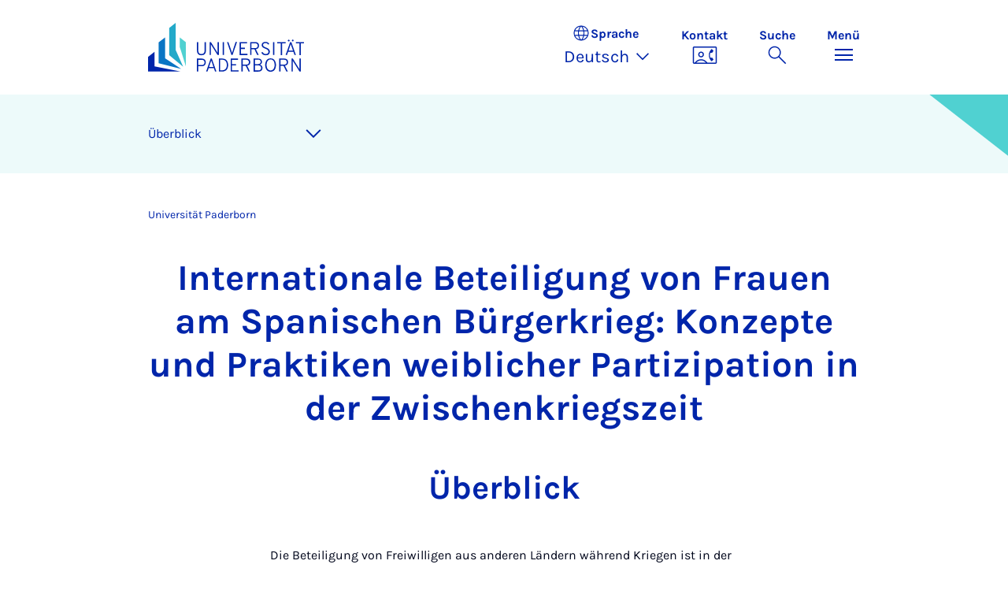

--- FILE ---
content_type: text/html; charset=utf-8
request_url: https://www.uni-paderborn.de/projekt/748
body_size: 11886
content:
<!DOCTYPE html>
<html lang="de">
<head>

<meta charset="utf-8">
<!-- 
	Copyright Universität Paderborn

	This website is powered by TYPO3 - inspiring people to share!
	TYPO3 is a free open source Content Management Framework initially created by Kasper Skaarhoj and licensed under GNU/GPL.
	TYPO3 is copyright 1998-2026 of Kasper Skaarhoj. Extensions are copyright of their respective owners.
	Information and contribution at https://typo3.org/
-->


<link rel="icon" href="/_assets/2fef5a57ccfb6518b32ca960619c0f44/Icons/favicon.ico" type="image/vnd.microsoft.icon">
<title>Projekt - Internationale Beteiligung von Frauen am Spanischen Bürgerkrieg: Konzepte und Praktiken weiblicher Partizipation in der Zwischenkriegszeit (Uni Paderborn) - Projekt | Universität Paderborn</title>
<meta name="generator" content="TYPO3 CMS">
<meta name="viewport" content="width=device-width, initial-scale=1, minimum-scale=1, maximum-scale=5">
<meta name="twitter:card" content="summary">
<meta property="upb:pageid" content="176162">
<meta property="upb:changed" content="12.01.2024 13:49:00">
<meta property="upb:changedts" content="1705063740">
<meta name="copyright" content="Universität Paderborn">


<link rel="stylesheet" href="/typo3temp/assets/compressed/merged-651ef7f60a1f7281557e400a5c662884-11f13ed3c799fcf4dfcaa548e827ef6a.css.gz?1768800185" media="all">
<link href="/_assets/41f313ddc60e6583fa91411440628db0/Dist/Css/stage.min.css?1768558488" rel="stylesheet" >
<link href="/_assets/41f313ddc60e6583fa91411440628db0/Dist/Css/anchor-navigation.min.css?1768558488" rel="stylesheet" >
<link href="/_assets/41f313ddc60e6583fa91411440628db0/Dist/Css/breadcrumb.min.css?1768558488" rel="stylesheet" >
<link href="/_assets/41f313ddc60e6583fa91411440628db0/Dist/Css/projectdetails.min.css?1768558488" rel="stylesheet" >
<link href="/_assets/41f313ddc60e6583fa91411440628db0/Dist/Css/highlight-section.min.css?1768558488" rel="stylesheet" >
<link href="/_assets/41f313ddc60e6583fa91411440628db0/Dist/Css/swiper.min.css?1768558488" rel="stylesheet" >
<link href="/_assets/41f313ddc60e6583fa91411440628db0/Dist/Css/link-list.min.css?1768558488" rel="stylesheet" >
<link href="/_assets/41f313ddc60e6583fa91411440628db0/Dist/Css/contact-box.min.css?1768558488" rel="stylesheet" >
<link href="/_assets/41f313ddc60e6583fa91411440628db0/Dist/Css/page-teaser-slider.min.css?1768558488" rel="stylesheet" >
<link href="/_assets/41f313ddc60e6583fa91411440628db0/Dist/Css/accordion.min.css?1768558488" rel="stylesheet" >






<link rel="apple-touch-icon" sizes="57x57" href="/typo3conf/ext/upb_base/Resources/Public/Icons/favicons/apple-icon-57x57.png">
<link rel="apple-touch-icon" sizes="60x60" href="/typo3conf/ext/upb_base/Resources/Public/Icons/favicons/apple-icon-60x60.png">
<link rel="apple-touch-icon" sizes="72x72" href="/typo3conf/ext/upb_base/Resources/Public/Icons/favicons/apple-icon-72x72.png">
<link rel="apple-touch-icon" sizes="76x76" href="/typo3conf/ext/upb_base/Resources/Public/Icons/favicons/apple-icon-76x76.png">
<link rel="apple-touch-icon" sizes="114x114" href="/typo3conf/ext/upb_base/Resources/Public/Icons/favicons/apple-icon-114x114.png">
<link rel="apple-touch-icon" sizes="120x120" href="/typo3conf/ext/upb_base/Resources/Public/Icons/favicons/apple-icon-120x120.png">
<link rel="apple-touch-icon" sizes="144x144" href="/typo3conf/ext/upb_base/Resources/Public/Icons/favicons/apple-icon-144x144.png">
<link rel="apple-touch-icon" sizes="152x152" href="/typo3conf/ext/upb_base/Resources/Public/Icons/favicons/apple-icon-152x152.png">
<link rel="apple-touch-icon" sizes="180x180" href="/typo3conf/ext/upb_base/Resources/Public/Icons/favicons/apple-icon-180x180.png">
<link rel="icon" type="image/png" href="/typo3conf/ext/upb_base/Resources/Public/Icons/favicons/favicon-32x32.png" sizes="32x32">
<link rel="icon" type="image/png" href="/typo3conf/ext/upb_base/Resources/Public/Icons/favicons/favicon-96x96.png" sizes="96x96">
<link rel="icon" type="image/png" href="/typo3conf/ext/upb_base/Resources/Public/Icons/favicons/favicon-16x16.png" sizes="16x16">


<meta name="msapplication-TileImage" content="/typo3conf/ext/upb_base/Resources/Public/Icons/favicons/ms-icon-144x144.png">
<link href="/typo3conf/ext/upb/Resources/Public/Files/fonts/fontawesome-webfont.woff2" as="font" crossorigin>
<link rel="canonical" href="https://www.uni-paderborn.de/projekt/748"/>

<link rel="alternate" hreflang="de-DE" href="https://www.uni-paderborn.de/projekt/748"/>
<link rel="alternate" hreflang="en-GB" href="https://www.uni-paderborn.de/en/project/748"/>
<link rel="alternate" hreflang="x-default" href="https://www.uni-paderborn.de/projekt/748"/>
</head>
<body>

    
    

    
    








<header class="main-header sticky-top w-100">
    <nav class="navbar">
        <div class="container">
            
                    
                            <a class="navbar-brand" title="Zur Startseite" href="/">
                                <img alt="UPB Logo" src="/_assets/41f313ddc60e6583fa91411440628db0/Dist/Media/images/upb-logo-de.svg" width="393" height="123" />
                            </a>
                        
                
            <div class="d-flex navbar-actions">
                <div class="navbar-action-item d-none d-lg-block lang-switch">
                    <button class="navbar-button" data-bs-toggle="popover" data-bs-placement="bottom"
                            data-bs-offset="-40,0" data-bs-content-id="popover-content" tabindex="0" role="button">
                        <span class="header">
                            <span>Sprache</span>
                            
<svg xmlns="http://www.w3.org/2000/svg" class="icon "><use xlink:href="#icon-language"></use></svg>

                            <span class="label">Sprache</span>
                        </span>
                        
                            
                                <span class="lang">Deutsch
<svg xmlns="http://www.w3.org/2000/svg" class="icon "><use xlink:href="#icon-expand_more"></use></svg>
</span>
                            
                        
                            
                        
                            
                        
                    </button>
                </div>
                
                    <div class="navbar-action-item d-none d-lg-block contact">
                        <a class="navbar-button" title="Weiter zu Kontakt" href="/kontakt">
                            <span>Kontakt</span>
                            
<svg xmlns="http://www.w3.org/2000/svg" class="icon "><use xlink:href="#icon-contact_phone"></use></svg>

                        </a>
                    </div>
                
                <div class="d-flex navbar-actions_main">
                    <ul class="navbar-actions_main-items">
                        
                            <li class="d-none d-lg-block navbar-action-item">
                                <button class="navbar-button navbar-button--collapse-search" type="button"
                                        aria-controls="searchBarUPB" aria-expanded="false" aria-label="Suche umschalten">
                                    <span>Suche</span>
                                    
<svg xmlns="http://www.w3.org/2000/svg" class="icon icon-open search"><use xlink:href="#icon-search"></use></svg>

                                    
<svg xmlns="http://www.w3.org/2000/svg" class="icon icon-close close"><use xlink:href="#icon-close"></use></svg>

                                </button>
                            </li>
                        
                        <li class="navbar-action-item">
                            <button class="navbar-button navbar-button--collapse-menu" type="button"
                                    aria-controls="navbarUPB" aria-expanded="false" aria-label="Menü umschalten">
                                <span>Menü</span>
                                <div class="css-icon-wrapper">
                                    <div class="menu-toggle-icon"></div>
                                </div>
                            </button>
                        </li>
                    </ul>
                </div>
            </div>
        </div>
        <div id="popover-content" class="language-switcher d-none">
            <ul class="list-group list-group-flush">
                
                    
                    
                    
                        <li class="list-group-item active" aria-current="true">
                            <a class="d-block" href="/projekt/748">Deutsch</a>
                        </li>
                    
                
                    
                    
                    
                        <li class="list-group-item" aria-current="false">
                            <a class="d-block" href="/en/project/748">English</a>
                        </li>
                    
                
                    
                    
                    
                
            </ul>
        </div>
    </nav>
    <nav class="navbar-collapse navbar-navigation bg-white collapse" id="navbarUPB">
        
<div class="container">
    <div class="row">
        <div class="col overflow-auto-mobile">
            <div class="controls">
                <button type="button" class="close-submenu">
                    Zurück
                </button>
                <ul class="breadcrumb" aria-label="breadcrumb">
                    <li>
                        <button type="button" aria-label="Zurück zum Hauptmenü">
                            Hauptmenü
                        </button>
                    </li>
                </ul>
            </div>
            <div class="menu-wrapper">
                <div class="grid">
                    <ul class="main-menu" role="menubar">
                        
                            <li>
                                
                                        <button type="button" title="toggle submenu" class="toggle-submenu">
                                            Studium
                                            
<svg xmlns="http://www.w3.org/2000/svg" class="icon "><use xlink:href="#icon-arrow_forward"></use></svg>

                                        </button>
                                    
                                
                                    
    <ul role="menu">
        <li>
            <a href="/studium" role="">
                    Seite &quot;Studium&quot; öffnen
            </a>
        </li>
        
            <li>
                
                        <a href="/studium/studieninteressierte" role="">
                            Studieninteressierte
                        </a>
                    
                
            </li>
        
            <li>
                
                        <a href="/studium/studierende" role="">
                            Studierende
                        </a>
                    
                
            </li>
        
            <li>
                
                        <a href="/studium/schulen-lehrerinnen" role="">
                            Schulen &amp; Lehrer*innen
                        </a>
                    
                
            </li>
        
    </ul>

                                
                            </li>
                        
                            <li>
                                
                                        <button type="button" title="toggle submenu" class="toggle-submenu">
                                            Lehre
                                            
<svg xmlns="http://www.w3.org/2000/svg" class="icon "><use xlink:href="#icon-arrow_forward"></use></svg>

                                        </button>
                                    
                                
                                    
    <ul role="menu">
        <li>
            <a href="/lehre" role="">
                    Seite &quot;Lehre&quot; öffnen
            </a>
        </li>
        
            <li>
                
                        <button type="button" title="toggle submenu" class="toggle-submenu">
                            Profil
                            
<svg xmlns="http://www.w3.org/2000/svg" class="icon "><use xlink:href="#icon-arrow_forward"></use></svg>

                        </button>
                    
                
                    
    <ul role="menu">
        <li>
            <a href="/lehre/profil" role="">
                    Seite &quot;Profil&quot; öffnen
            </a>
        </li>
        
            <li>
                
                        <a href="/lehre/profil/leitbild-fuer-studium-und-lehre" role="">
                            Leitbild für Studium und Lehre
                        </a>
                    
                
            </li>
        
            <li>
                
                        <a href="/lehre/profil/digitalisierung-e-learning" role="">
                            Digitalisierung &amp; E-Learning
                        </a>
                    
                
            </li>
        
            <li>
                
                        <a href="/lehre/profil/open-source" role="">
                            Open Source
                        </a>
                    
                
            </li>
        
    </ul>

                
            </li>
        
            <li>
                
                        <button type="button" title="toggle submenu" class="toggle-submenu">
                            Lehren
                            
<svg xmlns="http://www.w3.org/2000/svg" class="icon "><use xlink:href="#icon-arrow_forward"></use></svg>

                        </button>
                    
                
                    
    <ul role="menu">
        <li>
            <a href="/lehre/lehren" role="">
                    Seite &quot;Lehren&quot; öffnen
            </a>
        </li>
        
            <li>
                
                        <a href="/lehre/lehren/kompetenzorientiert-lehren" role="">
                            Kompetenzorientiert Lehren
                        </a>
                    
                
            </li>
        
            <li>
                
                        <a href="/lehre/lehren/pruefungen-gestalten" role="">
                            Prüfungen gestalten
                        </a>
                    
                
            </li>
        
            <li>
                
                        <a href="/lehre/lehren/lehre-organisieren" role="">
                            Lehre organisieren
                        </a>
                    
                
            </li>
        
            <li>
                
                        <a href="/lehre/lehren/lehrevaluation" role="">
                            Lehrevaluation
                        </a>
                    
                
            </li>
        
            <li>
                
                        <a href="/lehre/lehren/studium-generale" role="">
                            Studium Generale
                        </a>
                    
                
            </li>
        
            <li>
                
                        <a href="/lehre/lehren/upbforfuture" role="">
                            Ringvorlesung Nachhaltigkeit
                        </a>
                    
                
            </li>
        
    </ul>

                
            </li>
        
            <li>
                
                        <a href="/lehre/ki-in-der-lehre" role="">
                            KI in der Lehre
                        </a>
                    
                
            </li>
        
            <li>
                
                        <button type="button" title="toggle submenu" class="toggle-submenu">
                            Digitale Lehre
                            
<svg xmlns="http://www.w3.org/2000/svg" class="icon "><use xlink:href="#icon-arrow_forward"></use></svg>

                        </button>
                    
                
                    
    <ul role="menu">
        <li>
            <a href="/lehre/digitale-lehre" role="">
                    Seite &quot;Digitale Lehre&quot; öffnen
            </a>
        </li>
        
            <li>
                
                        <a href="/lehre/digitale-lehre" role="">
                            Digitale Lehre
                        </a>
                    
                
            </li>
        
            <li>
                
                        <a href="/lehre/digitale-lehre/lehrmaterial-digitalisieren" role="">
                            Digitale Lernräume
                        </a>
                    
                
            </li>
        
            <li>
                
                        <a href="/lehre/digitale-lehre/digitale-pruefformate" role="">
                            Digitale Prüfformate
                        </a>
                    
                
            </li>
        
            <li>
                
                        <a href="/lehre/digitale-lehre/uebersicht-pruefungssysteme" role="">
                            Übersicht Prüfungssysteme
                        </a>
                    
                
            </li>
        
            <li>
                
                        <a href="/lehre/digitale-lehre/digitale-tools" role="">
                            Digitale Tools
                        </a>
                    
                
            </li>
        
            <li>
                
                        <a href="/lehre/ki-in-der-lehre" role="">
                            KI in der Lehre
                        </a>
                    
                
            </li>
        
            <li>
                
                        <a href="/lehre/digitale-lehre/faqs" role="">
                            FAQs
                        </a>
                    
                
            </li>
        
    </ul>

                
            </li>
        
            <li>
                
                        <button type="button" title="toggle submenu" class="toggle-submenu">
                            Qualifizierung und Service
                            
<svg xmlns="http://www.w3.org/2000/svg" class="icon "><use xlink:href="#icon-arrow_forward"></use></svg>

                        </button>
                    
                
                    
    <ul role="menu">
        <li>
            <a href="/lehre/qualifizierung-und-service" role="">
                    Seite &quot;Qualifizierung und Service&quot; öffnen
            </a>
        </li>
        
            <li>
                
                        <a href="/lehre/qualifizierung-und-service/hochschuldidaktik" role="">
                            Hochschuldidaktik
                        </a>
                    
                
            </li>
        
            <li>
                
                        <a href="/lehre/qualifizierung-und-service/kompetenzzentrum-schreiben" role="">
                            Kompetenzzentrum Schreiben
                        </a>
                    
                
            </li>
        
            <li>
                
                        <a href="/lehre/qualifizierung-und-service/interne-fort-und-weiterbildung" role="">
                            Interne Fort- und Weiterbildung
                        </a>
                    
                
            </li>
        
            <li>
                
                        <a href="/lehre/qualifizierung-und-service/plaz" role="">
                            Angebote in der Lehrkräftebildung (PLAZ)
                        </a>
                    
                
            </li>
        
            <li>
                
                        <a href="/lehre/qualifizierung-und-service/angebote-der-fakultaeten" role="">
                            Angebote der Fakultäten
                        </a>
                    
                
            </li>
        
            <li>
                
                        <a href="/lehre/qualifizierung-und-service/lehre-international" role="">
                            Lehre International
                        </a>
                    
                
            </li>
        
    </ul>

                
            </li>
        
            <li>
                
                        <button type="button" title="toggle submenu" class="toggle-submenu">
                            Lehrinnovationen
                            
<svg xmlns="http://www.w3.org/2000/svg" class="icon "><use xlink:href="#icon-arrow_forward"></use></svg>

                        </button>
                    
                
                    
    <ul role="menu">
        <li>
            <a href="/lehre/lehrinnovationen" role="">
                    Seite &quot;Lehrinnovationen&quot; öffnen
            </a>
        </li>
        
            <li>
                
                        <a href="/lehre/lehrinnovationen/lehrpreise-an-der-upb" role="">
                            Lehrpreise an der UPB
                        </a>
                    
                
            </li>
        
            <li>
                
                        <a href="/lehre/lehrinnovationen/fellowship" role="">
                            Fellowship
                        </a>
                    
                
            </li>
        
            <li>
                
                        <a href="/lehre/lehrinnovationen/tag-der-lehre" role="">
                            Tag der Lehre
                        </a>
                    
                
            </li>
        
            <li>
                
                        <a href="/lehre/lehrinnovationen/lehrprojekte" role="">
                            Lehrprojekte
                        </a>
                    
                
            </li>
        
            <li>
                
                        <a href="/lehre/lehrinnovationen/e-learning-label" role="">
                            E-Learning Label
                        </a>
                    
                
            </li>
        
    </ul>

                
            </li>
        
            <li>
                
                        <button type="button" title="toggle submenu" class="toggle-submenu">
                            Lehrforschungsverbünde
                            
<svg xmlns="http://www.w3.org/2000/svg" class="icon "><use xlink:href="#icon-arrow_forward"></use></svg>

                        </button>
                    
                
                    
    <ul role="menu">
        <li>
            <a href="/lehre/lehrforschungsverbuende" role="">
                    Seite &quot;Lehrforschungsverbünde&quot; öffnen
            </a>
        </li>
        
            <li>
                
                        <a href="/lehre/lehrforschungsverbuende/dh-nrw-projekte" role="">
                            DH.NRW
                        </a>
                    
                
            </li>
        
            <li>
                
                        <a href="/lehre/lehrforschungsverbuende/stiftung-innovation-in-der-hochschullehre" role="">
                            Stiftung Innovation in der Hochschullehre
                        </a>
                    
                
            </li>
        
            <li>
                
                        <a href="/lehre/lehrforschungsverbuende/kompetenzzentrum-hochschuldidaktik-mathematik-khdm" role="">
                            Kompetenzzentrum Hochschuldidaktik Mathematik (khdm)
                        </a>
                    
                
            </li>
        
            <li>
                
                        <a href="/lehre/qpl" role="">
                            Qualitätspakt Lehre
                        </a>
                    
                
            </li>
        
    </ul>

                
            </li>
        
    </ul>

                                
                            </li>
                        
                            <li>
                                
                                        <button type="button" title="toggle submenu" class="toggle-submenu">
                                            Forschung
                                            
<svg xmlns="http://www.w3.org/2000/svg" class="icon "><use xlink:href="#icon-arrow_forward"></use></svg>

                                        </button>
                                    
                                
                                    
    <ul role="menu">
        <li>
            <a href="/forschung" role="">
                    Seite &quot;Forschung&quot; öffnen
            </a>
        </li>
        
            <li>
                
                        <button type="button" title="toggle submenu" class="toggle-submenu">
                            Forschungsprofil
                            
<svg xmlns="http://www.w3.org/2000/svg" class="icon "><use xlink:href="#icon-arrow_forward"></use></svg>

                        </button>
                    
                
                    
    <ul role="menu">
        <li>
            <a href="/forschung/forschungsprofil" role="">
                    Seite &quot;Forschungsprofil&quot; öffnen
            </a>
        </li>
        
            <li>
                
                        <a href="https://www.uni-paderborn.de/forschung/forschungsprofil#profilbereiche" role="">
                            Profilbereiche
                        </a>
                    
                
            </li>
        
            <li>
                
                        <a href="https://www.uni-paderborn.de/forschung/forschungsprofil#c478569" role="">
                            Interdisziplinäre Forschungseinrichtungen
                        </a>
                    
                
            </li>
        
            <li>
                
                        <a href="https://www.uni-paderborn.de/forschung/forschungsprofil#orte-der-forschung" role="">
                            Forschung in den Fakultäten
                        </a>
                    
                
            </li>
        
            <li>
                
                        <a href="/forschung/forschungsprofil/sonderforschungsbereiche" role="">
                            Sonderforschungsbereiche
                        </a>
                    
                
            </li>
        
            <li>
                
                        <a href="/forschung/forschungsprofil/graduiertenkollegs" role="">
                            Graduiertenkollegs und -schulen
                        </a>
                    
                
            </li>
        
            <li>
                
                        <a href="/forschung/forschungsprofil/dfg-forschungsgruppen" role="">
                            DFG-Forschungsgruppen
                        </a>
                    
                
            </li>
        
            <li>
                
                        <a href="/forschung/forschungsprofil/dfg-schwerpunktprogramme" role="">
                            DFG-Schwerpunktprogramme
                        </a>
                    
                
            </li>
        
            <li>
                
                        <a href="/forschung/forschungsprofil/erc-grants" role="">
                            ERC-Grants
                        </a>
                    
                
            </li>
        
            <li>
                
                        <a href="/forschung/forschungsprofil/leibniz-preistraegerinnen" role="">
                            Leibniz Preisträger*innen
                        </a>
                    
                
            </li>
        
    </ul>

                
            </li>
        
            <li>
                
                        <button type="button" title="toggle submenu" class="toggle-submenu">
                            Wissenschaftliche Karriere
                            
<svg xmlns="http://www.w3.org/2000/svg" class="icon "><use xlink:href="#icon-arrow_forward"></use></svg>

                        </button>
                    
                
                    
    <ul role="menu">
        <li>
            <a href="/forschung/wissenschaftliche-karriere" role="">
                    Seite &quot;Wissenschaftliche Karriere&quot; öffnen
            </a>
        </li>
        
            <li>
                
                        <a href="/jennyalonicentre" role="">
                            Frühe Karrierephase
                        </a>
                    
                
            </li>
        
            <li>
                
                        <a href="/zv/4-5/personalentwicklung/prof" role="">
                            Professur an der Universität Paderborn
                        </a>
                    
                
            </li>
        
            <li>
                
                        <a href="/zv/4-4/stellenangebote" role="">
                            Stellenportal
                        </a>
                    
                
            </li>
        
            <li>
                
                        <a href="/zv/4-5/personalentwicklung" role="">
                            Universität als Arbeitgeberin
                        </a>
                    
                
            </li>
        
    </ul>

                
            </li>
        
            <li>
                
                        <button type="button" title="toggle submenu" class="toggle-submenu">
                            Forschungsservices
                            
<svg xmlns="http://www.w3.org/2000/svg" class="icon "><use xlink:href="#icon-arrow_forward"></use></svg>

                        </button>
                    
                
                    
    <ul role="menu">
        <li>
            <a href="/forschung/forschungsservices" role="">
                    Seite &quot;Forschungsservices&quot; öffnen
            </a>
        </li>
        
            <li>
                
                        <a href="/forschung/foerder-und-antragsberatung" role="">
                            Förder- und Antragsberatung
                        </a>
                    
                
            </li>
        
            <li>
                
                        <a href="/forschung/rechtliche-beratung-in-forschung-und-entwicklung" role="">
                            Rechtliche Beratung in Forschung und Entwicklung
                        </a>
                    
                
            </li>
        
            <li>
                
                        <a href="/universitaet/ethik-kommission" role="">
                            Ethik-Kommission
                        </a>
                    
                
            </li>
        
            <li>
                
                        <a href="/forschung/forschungsinformationen-an-der-upb" role="">
                            Forschungsinformationen an der UPB
                        </a>
                    
                
            </li>
        
            <li>
                
                        <a href="/forschung/foerder-und-antragsberatung/forschungsdaten" role="">
                            Forschungsdatenmanagement
                        </a>
                    
                
            </li>
        
            <li>
                
                        <a href="https://digital.ub.uni-paderborn.de/ubpb" role="">
                            Publikationsservice der Universitätsbibliothek
                        </a>
                    
                
            </li>
        
            <li>
                
                        <a href="https://www.ub.uni-paderborn.de/publizieren/open-access" role="">
                            Open Access-Portal
                        </a>
                    
                
            </li>
        
            <li>
                
                        <a href="/forschung/patente" role="">
                            Erfindungen und Patente
                        </a>
                    
                
            </li>
        
            <li>
                
                        <a href="https://www.tecup.de" role="">
                            Gründung
                        </a>
                    
                
            </li>
        
            <li>
                
                        <a href="/forschung/netzwerk-interdisziplinaere-forschung" role="">
                            Netzwerk interdisziplinäre Forschung
                        </a>
                    
                
            </li>
        
            <li>
                
                        <a href="/forschung/fk" role="">
                            Interne Fördermittel (Forschungskommission)
                        </a>
                    
                
            </li>
        
    </ul>

                
            </li>
        
            <li>
                
                        <button type="button" title="toggle submenu" class="toggle-submenu">
                            Forschungskultur
                            
<svg xmlns="http://www.w3.org/2000/svg" class="icon "><use xlink:href="#icon-arrow_forward"></use></svg>

                        </button>
                    
                
                    
    <ul role="menu">
        <li>
            <a href="/forschung/forschungskultur" role="">
                    Seite &quot;Forschungskultur&quot; öffnen
            </a>
        </li>
        
            <li>
                
                        <a href="/gleichstellung/gleichstellungsbeauftragte/auszeichnungen/forschungsorientierte-gleichstellungsstandards" role="">
                            Forschungsorientierte Gleichstellungsstandards
                        </a>
                    
                
            </li>
        
            <li>
                
                        <a href="/gleichstellung/gleichstellungsbeauftragte/angebote/beratungsangebot-zu-gleichstellungsaspekten-bei-der-beantragung-von-forschungsprojekten" role="">
                            Gender &amp; Diversity Consulting
                        </a>
                    
                
            </li>
        
            <li>
                
                        <a href="/universitaet/ethik-kommission" role="">
                            Ethikkommission
                        </a>
                    
                
            </li>
        
            <li>
                
                        <a href="/forschung/gute-wissenschaftliche-praxis" role="">
                            Gute wissenschaftliche Praxis
                        </a>
                    
                
            </li>
        
            <li>
                
                        <a href="/forschung/forschungskultur/hrs4r" role="">
                            Human Resources Strategy for Researchers
                        </a>
                    
                
            </li>
        
    </ul>

                
            </li>
        
    </ul>

                                
                            </li>
                        
                            <li>
                                
                                        <button type="button" title="toggle submenu" class="toggle-submenu">
                                            Transfer
                                            
<svg xmlns="http://www.w3.org/2000/svg" class="icon "><use xlink:href="#icon-arrow_forward"></use></svg>

                                        </button>
                                    
                                
                                    
    <ul role="menu">
        <li>
            <a href="/transfer" role="">
                    Seite &quot;Transfer&quot; öffnen
            </a>
        </li>
        
            <li>
                
                        <a href="/transfer/gemeinsam-gestalten" role="">
                            Gemeinsam gestalten
                        </a>
                    
                
            </li>
        
            <li>
                
                        <a href="/transfer/gemeinsam-innovieren" role="">
                            Gemeinsam innovieren
                        </a>
                    
                
            </li>
        
            <li>
                
                        <a href="/transfer/gemeinsam-reflektieren" role="">
                            Gemeinsam reflektieren
                        </a>
                    
                
            </li>
        
            <li>
                
                        <a href="/transfer/kontakte-1" role="">
                            Kontakte
                        </a>
                    
                
            </li>
        
    </ul>

                                
                            </li>
                        
                            <li>
                                
                                        <button type="button" title="toggle submenu" class="toggle-submenu">
                                            International
                                            
<svg xmlns="http://www.w3.org/2000/svg" class="icon "><use xlink:href="#icon-arrow_forward"></use></svg>

                                        </button>
                                    
                                
                                    
    <ul role="menu">
        <li>
            <a href="/international" role="">
                    Seite &quot;International&quot; öffnen
            </a>
        </li>
        
            <li>
                
                        <a href="/international/internationales-profil" role="">
                            Internationales Profil
                        </a>
                    
                
            </li>
        
            <li>
                
                        <a href="/international/internationaler-campus" role="">
                            Internationaler Campus
                        </a>
                    
                
            </li>
        
    </ul>

                                
                            </li>
                        
                            <li>
                                
                                        <button type="button" title="toggle submenu" class="toggle-submenu">
                                            Universität
                                            
<svg xmlns="http://www.w3.org/2000/svg" class="icon "><use xlink:href="#icon-arrow_forward"></use></svg>

                                        </button>
                                    
                                
                                    
    <ul role="menu">
        <li>
            <a href="/universitaet" role="">
                    Seite &quot;Universität&quot; öffnen
            </a>
        </li>
        
            <li>
                
                        <button type="button" title="toggle submenu" class="toggle-submenu">
                            Über uns
                            
<svg xmlns="http://www.w3.org/2000/svg" class="icon "><use xlink:href="#icon-arrow_forward"></use></svg>

                        </button>
                    
                
                    
    <ul role="menu">
        <li>
            <a href="/universitaet" role="">
                    Seite &quot;Über uns&quot; öffnen
            </a>
        </li>
        
            <li>
                
                        <a href="/universitaet/leitbild" role="">
                            Leitbild
                        </a>
                    
                
            </li>
        
            <li>
                
                        <a href="/universitaet/presse-kommunikation-marketing/geschichte-der-hochschule" role="">
                            Geschichte
                        </a>
                    
                
            </li>
        
            <li>
                
                        <a href="/universitaet/ehrungen-der-universitaet" role="">
                            Ehrungen der Universität
                        </a>
                    
                
            </li>
        
            <li>
                
                        <a href="/universitaet/universitaetsgesellschaft-paderborn" role="">
                            Universitätsgesellschaft
                        </a>
                    
                
            </li>
        
            <li>
                
                        <a href="/alumni" role="">
                            Alumni
                        </a>
                    
                
            </li>
        
            <li>
                
                        <a href="http://www.unishop-paderborn.de" role="">
                            Unishop
                        </a>
                    
                
            </li>
        
    </ul>

                
            </li>
        
            <li>
                
                        <button type="button" title="toggle submenu" class="toggle-submenu">
                            Organisation
                            
<svg xmlns="http://www.w3.org/2000/svg" class="icon "><use xlink:href="#icon-arrow_forward"></use></svg>

                        </button>
                    
                
                    
    <ul role="menu">
        <li>
            <a href="/universitaet/organisation-der-universitaet" role="">
                    Seite &quot;Organisation&quot; öffnen
            </a>
        </li>
        
            <li>
                
                        <a href="/universitaet/praesidium" role="">
                            Präsidium
                        </a>
                    
                
            </li>
        
            <li>
                
                        <a href="/universitaet/hochschulrat" role="">
                            Hochschulrat
                        </a>
                    
                
            </li>
        
            <li>
                
                        <a href="/universitaet/senat" role="">
                            Senat
                        </a>
                    
                
            </li>
        
            <li>
                
                        <a href="/fakultaeten" role="">
                            Fakultäten
                        </a>
                    
                
            </li>
        
            <li>
                
                        <a href="/zv" role="">
                            Zentrale Hochschulverwaltung
                        </a>
                    
                
            </li>
        
            <li>
                
                        <a href="/universitaet/zentrale-wissenschaftliche-einrichtungen" role="">
                            Zentrale wissenschaftliche Einrichtungen
                        </a>
                    
                
            </li>
        
            <li>
                
                        <a href="/universitaet/zentrale-betriebseinheiten" role="">
                            Zentrale Betriebseinheiten
                        </a>
                    
                
            </li>
        
            <li>
                
                        <a href="/universitaet/vertretungen-und-beauftragte" role="">
                            Vertretungen und Beauftragte
                        </a>
                    
                
            </li>
        
            <li>
                
                        <a href="/universitaet/anlauf-und-beratungsstellen" role="">
                            Anlauf- und Beratungsstellen
                        </a>
                    
                
            </li>
        
            <li>
                
                        <a href="/universitaet/universitaetskommissionen" role="">
                            Universitätskommissionen
                        </a>
                    
                
            </li>
        
    </ul>

                
            </li>
        
            <li>
                
                        <button type="button" title="toggle submenu" class="toggle-submenu">
                            Arbeiten bei uns
                            
<svg xmlns="http://www.w3.org/2000/svg" class="icon "><use xlink:href="#icon-arrow_forward"></use></svg>

                        </button>
                    
                
                    
    <ul role="menu">
        <li>
            <a href="/universitaet/die-universitaet-als-arbeitgeberin" role="">
                    Seite &quot;Arbeiten bei uns&quot; öffnen
            </a>
        </li>
        
            <li>
                
                        <a href="/zv/4-4/stellenangebote" role="">
                            Stellenangebote
                        </a>
                    
                
            </li>
        
            <li>
                
                        <a href="/gleichstellung" role="">
                            Gleichstellung, Vereinbarkeit und Diversity
                        </a>
                    
                
            </li>
        
            <li>
                
                        <a href="/universitaet/international-relations/welcomeservices" role="">
                            Welcome Services
                        </a>
                    
                
            </li>
        
            <li>
                
                        <a href="/zv/4-5/personalentwicklung" role="">
                            Personalentwicklung
                        </a>
                    
                
            </li>
        
            <li>
                
                        <a href="/jennyalonicentre" role="">
                            Wissenschaftliche Karrierewege
                        </a>
                    
                
            </li>
        
            <li>
                
                        <a href="/universitaet/dual-career-couples" role="">
                            Dual Career Service
                        </a>
                    
                
            </li>
        
            <li>
                
                        <a href="/universitaet/gesunde-hochschule" role="">
                            Gesunde Hochschule
                        </a>
                    
                
            </li>
        
            <li>
                
                        <a href="/studium/kultur-sport-und-freizeit-an-der-universitaet-paderborn" role="">
                            Kultur, Sport und Freizeit
                        </a>
                    
                
            </li>
        
    </ul>

                
            </li>
        
            <li>
                
                        <a href="/universitaet/anreise-lageplan" role="">
                            Anfahrt und Lageplan
                        </a>
                    
                
            </li>
        
    </ul>

                                
                            </li>
                        
                            <li>
                                
                                        <button type="button" title="toggle submenu" class="toggle-submenu">
                                            Fakultäten
                                            
<svg xmlns="http://www.w3.org/2000/svg" class="icon "><use xlink:href="#icon-arrow_forward"></use></svg>

                                        </button>
                                    
                                
                                    
    <ul role="menu">
        <li>
            <a href="/fakultaeten" role="">
                    Seite &quot;Fakultäten&quot; öffnen
            </a>
        </li>
        
            <li>
                
                        <a href="https://kw.uni-paderborn.de" role="">
                            Fakultät für Kulturwissenschaften
                        </a>
                    
                
            </li>
        
            <li>
                
                        <a href="https://wiwi.uni-paderborn.de" role="">
                            Fakultät für Wirtschaftswissenschaften
                        </a>
                    
                
            </li>
        
            <li>
                
                        <a href="https://nw.uni-paderborn.de" role="">
                            Fakultät für Naturwissenschaften
                        </a>
                    
                
            </li>
        
            <li>
                
                        <a href="https://mb.uni-paderborn.de" role="">
                            Fakultät für Maschinenbau
                        </a>
                    
                
            </li>
        
            <li>
                
                        <a href="http://www.eim.uni-paderborn.de" role="">
                            Fakultät für Elektrotechnik, Informatik und Mathematik
                        </a>
                    
                
            </li>
        
    </ul>

                                
                            </li>
                        
                            <li>
                                
                                        
                                                <a href="/universitaet/presse-kommunikation-marketing/landingpage-presse" role="menuitem">
                                                    Presse
                                                </a>
                                            
                                    
                                
                            </li>
                        
                    </ul>
                    <div class="active-submenu"></div>
                </div>
            </div>
            <div class="more-links">
                
                
            </div>
        </div>
    </div>
</div>





    </nav>
    <div class="navbar-collapse navbar-search bg-white collapse" id="searchBarUPB">
        <div class="container">
            <form class="form-inline" id="searchbox_000811303303555764227:ajae23nnrte"
                  action="https://www.google.com/cse" accept-charset="utf-8">
                <input type="hidden" name="cx" value="000811303303555764227:ajae23nnrte" />
                <input type="hidden" name="cof" value="FORID:0" />
                <div class="input-group">
                    <input class="form-control" type="search" name="q"
                        placeholder="Suchen (Google)"
                        aria-label="Search">
                    <button class="btn btn-primary search-submit-btn" type="submit">
                        
<svg xmlns="http://www.w3.org/2000/svg" class="icon icon-open"><use xlink:href="#icon-search"></use></svg>

                    </button>
                </div>
            </form>
            <script type="text/javascript">
                let form = document.getElementById("searchbox_000811303303555764227:ajae23nnrte");
                form.action='/suche';
                form.cof.value='FORID:11';
            </script>
        </div>
    </div>
</header>



    
    






        
            



<section id="header" class="stage small">
    <div class="image">
        
                
                    



    
        
    

    
    
    <figure class="">
        <picture>
            
            
            
                
        
                
                <source srcset="/fileadmin/home/upb-buehne1.png" media="(max-width: 768px)" />
            
    
            
            
                
        
                
                <source srcset="/fileadmin/home/upb-buehne1.png" media="(max-width: 992px)" />
            
    
            
            
                
        
                
                <source srcset="/fileadmin/home/upb-buehne1.png" media="(max-width: 1200px)" />
            
    
            
            
                    <img itemprop="image" class="img-fluid" loading="lazy" src="/fileadmin/home/upb-buehne1.png" width="6000" height="1263" alt="" />
                
        </picture>
    </figure>



                
            
    </div>
</section>


        
    



    
        
        




<nav class="navbar navbar-scrollspy navbar-expand-xl sticky-top">
    <div class="container">
        <div class="row g-0">
            <div class="navbar-mobile">
                <a class="navbar-title text-primary text-decoration-none d-xl-none" href="#"></a>
                <button class="navbar-toggler d-xl-none" type="button" data-bs-toggle="collapse"
                        data-bs-target="#navbarScroll-0" aria-controls="navbarScroll" aria-expanded="false"
                        aria-label="Toggle navigation">
                    
<svg xmlns="http://www.w3.org/2000/svg" class="icon "><use xlink:href="#icon-expand_more"></use></svg>

                </button>
                <div id="navbarScroll-0" class="collapse navbar-collapse">
                    <div id="main-scroll-nav" class="navbar-nav navbar-nav-scroll">
                        
                    </div>
                    <div class="navbar-nav-scroll-buttons" hidden>
                        <button class="navbar-nav-scroll-button navbar-nav-scroll-button-left" type="button">
                            
<svg xmlns="http://www.w3.org/2000/svg" class="icon "><use xlink:href="#icon-chevron_left"></use></svg>

                        </button>
                        <button class="navbar-nav-scroll-button navbar-nav-scroll-button-right" type="button">
                            
<svg xmlns="http://www.w3.org/2000/svg" class="icon "><use xlink:href="#icon-chevron_right"></use></svg>

                        </button>
                    </div>
                </div>
            </div>
        </div>
    </div>
</nav>



    

    
        

<div class="container container-breadcrumb">
    <nav class="breadcrumb-nav" aria-label="breadcrumb">
        <ol class="breadcrumb" itemscope itemtype="https://schema.org/BreadcrumbList">
            
                
                <li class="breadcrumb-item active"
                    itemtype="https://schema.org/ListItem"
                    itemprop="itemListElement"
                    itemscope
                    >
                    
                            <a href="/" itemprop="item" title="Universität Paderborn"><span itemprop="name">Universität Paderborn</span></a>
                        
                    <meta itemprop="position" content="1"/>
                </li>
                
            
        </ol>
    </nav>
</div>


    

    
    
        <main class="main-content">
            <!--TYPO3SEARCH_begin--><div id="c483805" class="frame frame-layout-0">
                
                
                    



                
                
                    



                
                

    
        
    
    
    
    
    
    
    
    
    
    
    
    

    <div class="ce-projects projectdetails">

        

        <section class="header">
            <div class="container">
                <div class="row justify-content-center">
                    
                    <div class="col-12 text-center">
                        <header>
                            <h1>Internationale Beteiligung von Frauen am Spanischen Bürgerkrieg: Konzepte und Praktiken weiblicher Partizipation in der Zwischenkriegszeit</h1>
                        </header>
                    </div>
                </div>
            </div>
        </section>

        <section class="overview">

            <div class="ce container wp-overview-descriptions">
                <div class="row justify-content-center">
                    <div class="col-12 text-center">
                        <h2>Überblick</h2>
                    </div>
                    <div class="col-md-12 col-lg-8 col-xl-8">
                        
                            <div class="overview-item overview-description">
                                <p>Die Beteiligung von Freiwilligen aus anderen Ländern während Kriegen ist in der Geschichte kein neues Phänomen: In Kriegen des 19./20. Jahrhunderts übernahmen neben Männern auch Frauen aus dem Ausland verschiedene Funktionen, von denen vor allem die traditionellen wie Versorgung oder Krankenpflege erinnert werden. Jenseits dieser traditionellen Rollenbilder wurde die freiwillige Beteiligung von Frauen an bewaffneten Konflikten bisher jedoch erstaunlich wenig untersucht. Im Projekt dient der Spanische Bürgerkrieg (1936-1939) als Beispiel: In den ideologischen Auseinandersetzungen zwischen Kommunismus vs. Antikommunismus und Faschismus vs. Antifaschismus konnten sich Frauen in bisher unbekannter Weise neu verorten und somit neue Handlungsfelder und Rollen im Kriegsgeschehen für sich erschließen. So ist es möglich, den rapiden Wandel der Geschlechterbeziehungen und -rollen der Zwischenkriegszeit vor dem Hintergrund radikaler ideologischer, kriegerischer und pazifistischer Auseinandersetzungen nachzuvollziehen. Der Spanische Bürgerkrieg wird im Projekt also als Raum verstanden, in dem sowohl der Einsatz der Frauen (und Männer) vor Ort als auch die Rezeption beziehungsweise die Bewertung dieses Einsatzes durch die Teilnehmenden selbst und ihre Herkunftsräume verhandelt werden.</p><p>Das Projekt leistet somit nicht nur einen Beitrag zur Geschlechtergeschichte, sondern eröffnet auch einen neuen Blickwinkel auf Krieg als Aushandlungsort von Partizipationsprozessen.</p>
                            </div>
                        
                        
                        
                        
                        
                    </div>
                </div>
            </div>

            <div class="ce container wp-overview-keyfacts">
                <div class="row justify-content-center">
                    <div class="col-md-12 col-lg-10 col-xl-10 keyfacts">
                        <h3><span>
<svg xmlns="http://www.w3.org/2000/svg" height="48" width="48"><path d="M28 19.3v-2.4q1.65-.7 3.375-1.05Q33.1 15.5 35 15.5q1.3 0 2.55.2 1.25.2 2.45.5v2.2q-1.2-.45-2.425-.675Q36.35 17.5 35 17.5q-1.9 0-3.65.475T28 19.3Zm0 11v-2.45q1.65-.7 3.375-1.025Q33.1 26.5 35 26.5q1.3 0 2.55.2 1.25.2 2.45.5v2.2q-1.2-.45-2.425-.675Q36.35 28.5 35 28.5q-1.9 0-3.65.45T28 30.3Zm0-5.5v-2.4q1.65-.7 3.375-1.05Q33.1 21 35 21q1.3 0 2.55.2 1.25.2 2.45.5v2.2q-1.2-.45-2.425-.675Q36.35 23 35 23q-1.9 0-3.65.475T28 24.8ZM12.4 33q2.7 0 5.225.625 2.525.625 4.975 1.875V14.15q-2.25-1.5-4.875-2.325Q15.1 11 12.4 11q-1.9 0-3.725.475Q6.85 11.95 5 12.65v21.7q1.55-.7 3.525-1.025Q10.5 33 12.4 33Zm13.2 2.5q2.5-1.25 4.9-1.875Q32.9 33 35.6 33q1.9 0 3.925.3t3.475.8V12.65q-1.7-.85-3.6-1.25-1.9-.4-3.8-.4-2.7 0-5.225.825-2.525.825-4.775 2.325ZM24.1 40q-2.55-1.9-5.55-2.925T12.4 36.05q-1.85 0-3.6.45t-3.5 1.1q-1.15.55-2.225-.15Q2 36.75 2 35.45V12.3q0-.75.35-1.375T3.4 9.95q2.1-1 4.375-1.475Q10.05 8 12.4 8q3.15 0 6.125.85t5.575 2.6q2.55-1.75 5.475-2.6Q32.5 8 35.6 8q2.35 0 4.6.475 2.25.475 4.35 1.475.7.35 1.075.975T46 12.3v23.15q0 1.4-1.125 2.125-1.125.725-2.225.025-1.7-.7-3.45-1.125-1.75-.425-3.6-.425-3.15 0-6.05 1.05T24.1 40ZM13.8 23.55Z"/></svg>
</span> Key Facts</h3>

                        

                        

                        

                        

                        
                            <dl class="row">
                                <dt class="col-4 col-lg-5 col-sm-12">Art des Projektes:</dt>
                                <dd class="col-8 col-lg-7 col-sm-12">Sonstiger Zweck</dd>
                            </dl>
                        
                        
                                <dl class="row">
                                    <dt class="col-4 col-lg-5 col-sm-12">Laufzeit:</dt>
                                    <dd class="col-8 col-lg-7 col-sm-12">
                                        
                                            10/2021 - 10/2027
                                        
                                    </dd>
                                </dl>
                            
                        

                        

                        

                        

                        
                    </div>
                </div>
            </div>

        </section>

        
            




		
		<div class="news">
			
			
    <!--TYPO3SEARCH_end-->
    
            

                            
        
    <!--TYPO3SEARCH_begin-->

		</div>
		
	
        

        <section class="ce details">

            <div class="container wp-details">
                <div class="row justify-content-center">
                    <div class="col-12 text-center">
                        <h2>Detailinformationen</h2>
                    </div>
                </div>
            </div>

            <div class="ce container wp-project-lead">
                <!-- personslider -->
                <div class="ce teaser-group">
                    <div class="container">
                        <header>
                            <h3>Projektleitung</h3>
                        </header>
                        <div class="teaser_swiper swiper">
                            <div class="swiper-wrapper">
                                
                                    <div class="teaser teaser--person-light swiper-slide">
    <!-- components/teaser--person-light.hbs -->
    <div class="content">
        <figure>
            <picture>
                <source srcset="https://pm.uni-paderborn.de/_Resources/Persistent/Thumbnails/310x443/93201.png" media="(max-width: 768px)">
                <img src="https://pm.uni-paderborn.de/_Resources/Persistent/Thumbnails/310x443/93201.png" alt="contact-box image" itemprop="image" class="img-fluid person-light-image">
            </picture>
        </figure>
        <h3 class="person-name">Dr. Christin Hansen</h3>
        
                
                        
                            <p class="person-area">Neuere und Neueste Geschichte</p>
                        
                    
            
        <a class="txt-link" href="/person/93201">
            
<svg xmlns="http://www.w3.org/2000/svg" class="icon "><use xlink:href="#icon-arrow_forward"></use></svg>

            <span class="txt">Zur Person</span>
        </a>
    </div>
    <!-- /components/teaser--person-light.hbs -->
</div>

                                
                            </div>
                            <div class="swiper-control">
                                <div class="swiper-control-arrow swiper-button-prev">
                                    
<svg xmlns="http://www.w3.org/2000/svg" class="icon "><use xlink:href="#icon-chevron_left"></use></svg>

                                </div>

                                <div class="swiper-pagination"></div>

                                <div class="swiper-control-arrow swiper-button-next">
                                    
<svg xmlns="http://www.w3.org/2000/svg" class="icon "><use xlink:href="#icon-chevron_right"></use></svg>

                                </div>
                            </div>
                        </div>
                    </div>
                </div>
                <!-- personslider -->
            </div>

            

            

        </section>

        


        

        <section class="results">
            <div class="ce container wp-project-results">
                

                
                
        





    

            </div>
        </section>

        

        



    </div>



    


                
                    



                
                
                    



                
            </div><!--TYPO3SEARCH_end-->
        </main>
    

    





        
<footer class="footer text-white">
    <div class="bg-primary">
        
            <div class="footer_emotional prevent-select">
                



    
        
    

    
    
    <figure class="">
        <picture>
            
            
            
                
        
                
                <source srcset="/fileadmin/_processed_/d/e/csm_future_579ab74c42.png" media="(max-width: 768px)" />
            
    
            
            
                
        
                
                <source srcset="/fileadmin/_processed_/d/e/csm_future_75a955daf6.png" media="(max-width: 992px)" />
            
    
            
            
                
        
                
                <source srcset="/fileadmin/_processed_/d/e/csm_future_291cfd2c8c.png" media="(max-width: 1200px)" />
            
    
            
            
                    <img itemprop="image" class="img-fluid" loading="lazy" src="/fileadmin/_processed_/d/e/csm_future_d0dd631a63.png" width="1920" height="1281" alt="" />
                
        </picture>
    </figure>



            </div>
        
        <div class="container position-relative">
            <div class="footer_grid">
                <div class="footer_column" style="">
                    <div class="row justify-content-center">
                        <div class="col-xs-12 col-sm-7 col-md-12">
                            




        
    


        <a href="http://www.uni-paderborn.de/" title="Universität Paderborn" class="d-flex justify-content-center justify-content-lg-start">
            <img class="img-fluid" alt="Universität Paderborn" src="/_assets/41f313ddc60e6583fa91411440628db0/Dist/Media/images/upb-logo-negativ-de.svg" width="393" height="123" />
        </a>
    


                        </div>
                    </div>
                </div>

                <div class="footer_column">
                    <address>
                        <p class="d-none d-sm-block mb-2">Warburger Str. 100<br>33098 Paderborn<br>Deutschland</p>
                    </address>

                    <div class="footer-phones">
                        <div class="d-flex align-items-start">
                            <svg class="icon-contact-data" xmlns="http://www.w3.org/2000/svg" height="24px" viewBox="0 -960 960 960" width="24px" fill="#FFFF"><path d="M798-120q-125 0-247-54.5T329-329Q229-429 174.5-551T120-798q0-18 12-30t30-12h162q14 0 25 9.5t13 22.5l26 140q2 16-1 27t-11 19l-97 98q20 37 47.5 71.5T387-386q31 31 65 57.5t72 48.5l94-94q9-9 23.5-13.5T670-390l138 28q14 4 23 14.5t9 23.5v162q0 18-12 30t-30 12ZM241-600l66-66-17-94h-89q5 41 14 81t26 79Zm358 358q39 17 79.5 27t81.5 13v-88l-94-19-67 67ZM241-600Zm358 358Z"/></svg>
                            <div class="text-start">
                                <p class="mb-0">Telefon Universität</p>
                                <p><a class="text-white" href="tel:+49 5251 60-0" title="Telefon" target="_blank" onclick="_paq.push(['trackEvent', 'UPB-Footer', 'Click Phone', '+49 5251 60-0']);">
                                    +49 5251 60-0
                                </a></p>
                            </div>
                        </div>
                        
                                <div class="d-flex align-items-start">
                                    <svg class="icon-contact-data" xmlns="http://www.w3.org/2000/svg" height="24px" viewBox="0 -960 960 960" width="24px" fill="#FFFF"><path d="M480-80q-139-35-229.5-159.5T160-516v-244l320-120 320 120v244q0 152-90.5 276.5T480-80Zm0-84q104-33 172-132t68-220v-189l-240-90-240 90v189q0 121 68 220t172 132Zm0-316Z"/></svg>
                                    <div class="text-start">
                                        <p class="mb-0">
                                        <a href="/universitaet/campus-security" onclick="_paq.push([&#039;trackEvent&#039;,&#039;UPB-Footer&#039;,&#039;Campus Security clicked&#039;]);" title="Campus Security" class="text-white">
                                            Campus Security
                                        </a></p>
                                        <p><a class="text-white" href="tel:+49 5251 60-2222" title="Telefon" target="_blank" onclick="_paq.push(['trackEvent', 'UPB-Footer', 'Click Campus Security Phone', '+49 5251 60-0']);">
                                            +49 5251 60-2222
                                        </a></p>
                                    </div>
                                </div>
                            
                    </div>
                </div>

                
                    <div class="footer_column">
                        

    <div class="footer_nav-section">
        <h5 class="footer_headline text-white">
            Schnellzugriffe
        </h5>
        <ul class="nav footer_nav-quicklinks">
            
                <li class="nav-item">
                    <a href="https://www.uni-paderborn.de/quicklink/mensa" onclick="_paq.push([&#039;trackEvent&#039;,&#039;UPB-Footer&#039;,&#039;Quicklink clicked&#039;,&#039;Mensa&#039;]);" title="Mensa" class="btn-icon-link text-white">
                        
<svg xmlns="http://www.w3.org/2000/svg" class="icon "><use xlink:href="#icon-arrow_forward"></use></svg>

                        Mensa
                    </a>
                </li>
            
                <li class="nav-item">
                    <a href="https://paul.uni-paderborn.de/scripts/mgrqispi.dll?APPNAME=CampusNet&amp;PRGNAME=EXTERNALPAGES&amp;ARGUMENTS=-N000000000000001,-N000568,-Awelcome%5Fbuz" onclick="_paq.push([&#039;trackEvent&#039;,&#039;UPB-Footer&#039;,&#039;Quicklink clicked&#039;,&#039;Online-Bewerbung&#039;]);" title="Online-Bewerbung" class="btn-icon-link text-white">
                        
<svg xmlns="http://www.w3.org/2000/svg" class="icon "><use xlink:href="#icon-arrow_forward"></use></svg>

                        Online-Bewerbung
                    </a>
                </li>
            
                <li class="nav-item">
                    <a href="https://www.ub.uni-paderborn.de" onclick="_paq.push([&#039;trackEvent&#039;,&#039;UPB-Footer&#039;,&#039;Quicklink clicked&#039;,&#039;Bibliothek&#039;]);" title="Bibliothek" class="btn-icon-link text-white">
                        
<svg xmlns="http://www.w3.org/2000/svg" class="icon "><use xlink:href="#icon-arrow_forward"></use></svg>

                        Bibliothek
                    </a>
                </li>
            
                <li class="nav-item">
                    <a href="https://www.uni-paderborn.de/quicklink/paul" onclick="_paq.push([&#039;trackEvent&#039;,&#039;UPB-Footer&#039;,&#039;Quicklink clicked&#039;,&#039;PAUL&#039;]);" title="PAUL" class="btn-icon-link text-white">
                        
<svg xmlns="http://www.w3.org/2000/svg" class="icon "><use xlink:href="#icon-arrow_forward"></use></svg>

                        PAUL
                    </a>
                </li>
            
                <li class="nav-item">
                    <a href="https://panda.uni-paderborn.de" onclick="_paq.push([&#039;trackEvent&#039;,&#039;UPB-Footer&#039;,&#039;Quicklink clicked&#039;,&#039;PANDA&#039;]);" title="PANDA" class="btn-icon-link text-white">
                        
<svg xmlns="http://www.w3.org/2000/svg" class="icon "><use xlink:href="#icon-arrow_forward"></use></svg>

                        PANDA
                    </a>
                </li>
            
            
        </ul>
    </div>



                    </div>
                

                <div class="footer_column">
                    
      
    <div class="footer_nav-section">
        <h5 class="footer_headline footer_headline--mb text-white d-none d-sm-block">
            Soziale Netzwerke
        </h5>
    
        <ul class="nav footer_nav-social">
            
                <li class="nav-item">
                    <a href="https://www.instagram.com/uni_paderborn" onclick="_paq.push([&#039;trackEvent&#039;,&#039;UPB-Footer&#039;,&#039;Instagram clicked&#039;,&#039;Instagram&#039;]);" title="Instagram">
                        
<svg xmlns="http://www.w3.org/2000/svg" class="icon "><use xlink:href="#icon-instagram_icon"></use></svg>

                    </a>
                </li>
            
            
                <li class="nav-item">
                    <a href="https://www.facebook.com/unipaderborn" onclick="_paq.push([&#039;trackEvent&#039;,&#039;UPB-Footer&#039;,&#039;Facebook clicked&#039;,&#039;Facebook&#039;]);" title="Facebook">
                        
<svg xmlns="http://www.w3.org/2000/svg" class="icon "><use xlink:href="#icon-facebook_icon"></use></svg>

                    </a>
                </li>
            
            
                <li class="nav-item">
                    <a href="https://de.linkedin.com/school/uni-paderborn" onclick="_paq.push([&#039;trackEvent&#039;,&#039;UPB-Footer&#039;,&#039;LinkedIn clicked&#039;,&#039;LinkedIn&#039;]);" title="LinkedIn">
                        
<svg xmlns="http://www.w3.org/2000/svg" class="icon "><use xlink:href="#icon-linkedin_icon"></use></svg>

                    </a>
                </li>
            
            
            
                <li class="nav-item">
                    <a href="https://www.youtube.com/user/upbvideo" onclick="_paq.push([&#039;trackEvent&#039;,&#039;UPB-Footer&#039;,&#039;YouTube clicked&#039;,&#039;YouTube&#039;]);" title="Youtube">
                        
<svg xmlns="http://www.w3.org/2000/svg" class="icon "><use xlink:href="#icon-youtube_icon"></use></svg>

                    </a>
                </li>
            
            
        </ul>
    </div>



                </div>

                <div class="footer_column">
                    

    <div class="footer_nav-section">
        <h5 class="footer_headline text-white d-none d-sm-block">
            Rechtliches
        </h5>
        <ul class="nav footer_nav-policy ">
            
                    <li class="nav-item">
                        <a class="btn-icon-link p-0 text-white" title="Impressum" href="/impressum">
                            
<svg xmlns="http://www.w3.org/2000/svg" class="icon "><use xlink:href="#icon-arrow_forward"></use></svg>

                            Impressum
                        </a>
                    </li>
                
            
                    <li class="nav-item">
                        <a class="btn-icon-link p-0 text-white" title="Datenschutz" href="/datenschutzerklaerung">
                            
<svg xmlns="http://www.w3.org/2000/svg" class="icon "><use xlink:href="#icon-arrow_forward"></use></svg>

                            Datenschutz
                        </a>
                    </li>
                
            
                    <li class="nav-item">
                        <a class="btn-icon-link p-0 text-white" title="Hinweisgebersystem" href="/zv/organisationsberatung-pruefwesen/hinweisgebersystem">
                            
<svg xmlns="http://www.w3.org/2000/svg" class="icon "><use xlink:href="#icon-arrow_forward"></use></svg>

                            Hinweisgebersystem
                        </a>
                    </li>
                
            
                    <li class="nav-item">
                        <a class="btn-icon-link p-0 text-white" title="Erklärung zur Barrierefreiheit" href="/erklaerung-zur-barrierefreiheit">
                            
<svg xmlns="http://www.w3.org/2000/svg" class="icon "><use xlink:href="#icon-arrow_forward"></use></svg>

                            Erklärung zur Barrierefreiheit
                        </a>
                    </li>
                
        </ul>
    </div>
    


                </div>
            </div>
        </div>
        <div class="footer_decor">
            <div class="footer_decor-left"></div>
            <div class="footer_decor-right"></div>
        </div>
    </div>
</footer>

<!-- Matomo -->
<script type="text/javascript">
    var _paq = _paq || [];
    _paq.push(["setDomains", ["*.uni-paderborn.de"]]);
    _paq.push(['enableLinkTracking']);
    _paq.push(['setVisitorCookieTimeout','604800']);
    _paq.push(['setSessionCookieTimeout','1800']);
    _paq.push(['setReferralCookieTimeout','604800']);
    _paq.push(['trackPageView']);
    (function() {
        var u="//piwik.uni-paderborn.de/";
        _paq.push(['setTrackerUrl', u+'piwik.php']);
        _paq.push(['setSiteId', '32']);
        var d=document, g=d.createElement('script'), s=d.getElementsByTagName('script')[0];
        g.type='text/javascript'; g.async=true; g.defer=true; g.src=u+'piwik.js'; s.parentNode.insertBefore(g,s);
    })();
</script>
<noscript><p><img src="//piwik.uni-paderborn.de/piwik.php?idsite=32" style="border:0;" alt="" /></p></noscript>
<!-- End Matomo Code -->


<script src="/typo3temp/assets/compressed/merged-e9aaa0ceed5439e8442495a642e3c108-3dbbfa3d9085f74c08ccd04ab3ed04c4.js.gz?1768800185"></script>


<script src="/typo3temp/assets/compressed/merged-a3be45a33d262b097eaafd1a57aadc3b-6d17cd9a074f910d90e7c7609fd84a73.js.gz?1768457161"></script>
<script src="/typo3temp/assets/compressed/merged-c3a56b33f843f49509cb5b32020eb9ca-6af1bf86c17f685317d7fecf1c17d590.js.gz?1768457161"></script>
<script defer="defer" src="/_assets/41f313ddc60e6583fa91411440628db0/Dist/js/navbar.min.js?1768558488"></script>
<script defer="defer" src="/_assets/41f313ddc60e6583fa91411440628db0/Dist/js/stage.min.js?1768558488"></script>
<script defer="defer" src="/_assets/41f313ddc60e6583fa91411440628db0/Dist/js/anchor-navigation.min.js?1768558488"></script>
<script defer="defer" src="/_assets/41f313ddc60e6583fa91411440628db0/Dist/js/swiper.min.js?1768558488"></script>
<script defer="defer" src="/_assets/41f313ddc60e6583fa91411440628db0/Dist/js/stage-news-slider.min.js?1768558488"></script>
<script defer="defer" src="/_assets/41f313ddc60e6583fa91411440628db0/Dist/js/teaser-slider.min.js?1768558488"></script>
<script defer="defer" src="/_assets/41f313ddc60e6583fa91411440628db0/Dist/js/accordion.min.js?1768558488"></script>



</body>
</html>

--- FILE ---
content_type: text/css; charset=utf-8
request_url: https://www.uni-paderborn.de/_assets/41f313ddc60e6583fa91411440628db0/Dist/Css/projectdetails.min.css?1768558488
body_size: 891
content:
.ce-projects.projectdetails h3{margin-bottom:3rem}.ce-projects.projectdetails .overview-item{margin-bottom:2.5rem}.ce-projects.projectdetails .overview-item h3{margin-bottom:.7rem}.ce-projects.projectdetails .overview-item.overview-description h3:not(:first-of-type){margin-top:2rem}.ce-projects.projectdetails .overview-description h3:first-of-type{margin-top:0rem}.ce-projects.projectdetails .keyfacts{border:2px solid #0a75c4;padding:2rem 3rem 2rem 3rem;font-size:22px}.ce-projects.projectdetails .keyfacts h3{color:#0025aa}.ce-projects.projectdetails .icon{font-size:40px;margin-right:2rem}.ce-projects.projectdetails .wp-project-lead header h3,.ce-projects.projectdetails .wp-project-members header h3{color:#0025aa;margin-bottom:2.5rem}.ce-projects.projectdetails .wp-project-lead .teaser--person-light h3,.ce-projects.projectdetails .wp-project-members .teaser--person-light h3{margin-bottom:.625rem}.ce-projects.projectdetails .wp-project-lead .teaser--person-light.teaser .content .txt-link,.ce-projects.projectdetails .wp-project-members .teaser--person-light.teaser .content .txt-link{font-size:1.375rem;line-height:2.25rem;font-weight:500;margin-top:0;margin-top:initial}.ce-projects.projectdetails .page-teaser-slider--no-pics h3{margin-bottom:.625rem}.ce-projects.projectdetails .wp-project-lead .teaser-group{margin-bottom:1.25rem}.ce-projects.projectdetails .teaser-group{margin-top:0;margin-bottom:7.5rem}.ce-projects.projectdetails .wp-project-contacts p.contacts-introduction{font-size:22px;margin-bottom:5rem}.ce-projects.projectdetails .highlight-section .ce.container.news{margin-top:3.125rem;margin-bottom:0}.ce-projects.projectdetails .highlight-section .ce.teaser-group{margin-top:3.125rem;margin-bottom:0}.ce-projects.projectdetails .highlight-section .ce.link-list{margin-top:3.125rem;margin-bottom:0}.ce-projects.projectdetails .ce.container.news h3{margin-bottom:2.5rem}.ce-projects.projectdetails .news_swiper{margin-bottom:0}.ce-projects.projectdetails .highlight-section{margin-bottom:6.25rem}.ce-projects.projectdetails .ce.accordion{margin-top:2.5rem}.ce-projects.projectdetails .ce.contact-box{margin-top:0;margin-bottom:2.5rem}.ce-projects.projectdetails .wp-project-contacts{margin-bottom:5rem}.ce-projects.projectdetails .ce.link-list{margin-top:0;margin-bottom:2.5rem}@media(min-width: 992px){.ce-projects.projectdetails .ce,.ce-projects.projectdetails .frame{margin-bottom:10rem}.ce-projects.projectdetails .ce.container.wp-project-lead{margin-top:1.875rem !important;margin-bottom:0 !important}}.ce-projects.projectdetails ul.subprojects-list{list-style:none;margin:0;padding:0}.ce-projects.projectdetails ul.subprojects-list li:not(:last-child){margin-bottom:1rem}.ce-projects.projectdetails .publications .publication{margin-bottom:1.25rem}.ce-projects.projectdetails .publications .publication+.publication{margin-top:2.5rem}@media(min-width: 992px){.ce-projects.projectdetails .publications .publication+.publication{margin-top:3.75rem}}.ce-projects.projectdetails .publications .publication .publication-title{display:block;font-size:1.125rem;line-height:1.375rem;font-weight:700;font-style:italic;margin-bottom:.625rem}@media(min-width: 992px){.ce-projects.projectdetails .publications .publication .publication-title{font-size:1.375rem;line-height:2.25rem;font-weight:700}}.ce-projects.projectdetails .publications .publication .publication-title:hover{-webkit-text-decoration:underline;text-decoration:underline;text-underline-offset:.3em;text-decoration-thickness:.1em}.ce-projects.projectdetails .social-media a:hover{-webkit-text-decoration:none;text-decoration:none}.ce-projects.projectdetails .social-media a:hover svg{overflow:visible;color:#0a75c4;outline-offset:3px;outline:.15625rem solid #0a75c4}.ce-projects.projectdetails .social-media svg{border-radius:50%;transition:all .25s ease-in-out}

/*# sourceMappingURL=projectdetails.min.css.map*/

--- FILE ---
content_type: text/css; charset=utf-8
request_url: https://www.uni-paderborn.de/_assets/41f313ddc60e6583fa91411440628db0/Dist/Css/contact-box.min.css?1768558488
body_size: 383
content:
.contact-box{position:relative}.contact-box .container{position:relative}.contact-box figure img{-o-object-fit:cover;object-fit:cover}.contact-box .content{border:2px solid #7e3fa8;background:#fff;padding:2.5rem 3.75rem}.contact-box .content .name{color:#0025aa;font-weight:700;line-height:2.25rem;margin-bottom:1.25rem}.contact-box .content .department{font-weight:700;font-size:1.375rem;line-height:1.625rem;margin-bottom:.625rem}.contact-box .content .position{line-height:1.375rem}.contact-box .content .txt-link{font-weight:700;display:block;margin:0 0 .625rem;color:#0025aa}.contact-box .content .txt-link svg{margin-right:1.25rem}.contact-box .content .txt-link:hover{-webkit-text-decoration:none;text-decoration:none}.contact-box .content .txt-link:hover span{-webkit-text-decoration:underline;text-decoration:underline;text-underline-offset:.625rem;text-decoration-thickness:.1em}

/*# sourceMappingURL=contact-box.min.css.map*/

--- FILE ---
content_type: text/css; charset=utf-8
request_url: https://www.uni-paderborn.de/_assets/41f313ddc60e6583fa91411440628db0/Dist/Css/page-teaser-slider.min.css?1768558488
body_size: 804
content:
.page-teaser-slider{position:relative}.page-teaser-slider-inner{display:-webkit-box;display:-ms-flexbox;display:flex;flex-direction:column}@media(min-width: 834px){.page-teaser-slider-inner{flex-direction:row}}.page-teaser-slider .img-swiper-wrap{display:-webkit-box;display:-ms-flexbox;display:flex;align-items:center}@media(min-width: 834px){.page-teaser-slider .img-swiper-wrap{max-width:calc(1vw*50 + 98px);max-width:calc(var(--vw, 1vw)*50 + 98px)}}.page-teaser-slider .text-swiper{width:100%}@media(min-width: 834px){.page-teaser-slider .text-swiper{width:220%}}.page-teaser-slider .text-swiper .swiper-slide{background:#fff}.page-teaser-slider .text-swiper .swiper-slide.swiper-slide-active{opacity:1 !important}.page-teaser-slider .text-swiper .swiper-slide.swiper-slide-active{z-index:2000}.page-teaser-slider .text-swiper .swiper-slide-prev{opacity:0 !important}.page-teaser-slider .text-swiper .icon-headline{display:-webkit-box;display:-ms-flexbox;display:flex;flex-wrap:wrap;align-items:center;gap:1.25rem;margin-bottom:1.25rem}@media(min-width: 834px){.page-teaser-slider .text-swiper .icon-headline{flex-direction:column;align-items:flex-start}}.page-teaser-slider .text-swiper .icon-wrapper{flex:0 0 50px;width:50px;height:50px;background-color:#0025aa;border:.125rem solid #fff;border-radius:50%;display:-webkit-box;display:-ms-flexbox;display:flex;justify-content:center;align-items:center;font-size:.7rem}.page-teaser-slider .text-swiper .icon-wrapper .icon{color:#fff;width:1.25rem;height:1.25rem}.page-teaser-slider .text-swiper .icon-wrapper svg.icon{color:#fff;width:3em;height:3em}.page-teaser-slider .text-swiper .icon-wrapper.empty{background-color:transparent;background-color:initial}@media(min-width: 834px){.page-teaser-slider .text-swiper .icon-wrapper{flex:0 0 70px;width:70px;height:70px}.page-teaser-slider .text-swiper .icon-wrapper .icon{width:1.875rem;height:1.875rem}}.page-teaser-slider .text-swiper h3{flex:1 0 0%;margin:0}@media(min-width: 834px){.page-teaser-slider .text-swiper .icon-wrapper{font-size:1rem}.page-teaser-slider .text-swiper p{overflow:hidden;display:-webkit-box;-webkit-line-clamp:6;-webkit-box-orient:vertical}}.page-teaser-slider .text-swiper .btn{margin-top:1.5rem}.page-teaser-slider .img-swiper .swiper-slide{align-self:baseline}.page-teaser-slider .img-swiper .swiper-slide figure{max-width:32.875rem;border:2px solid #0025aa;margin:0 auto}.page-teaser-slider .img-swiper .swiper-slide figure img{aspect-ratio:1}@media(min-width: 834px){.page-teaser-slider .img-swiper .swiper-slide-active~.swiper-slide+.swiper-slide figure{margin-left:-20%}.page-teaser-slider .img-swiper .swiper-slide-active~.swiper-slide figure{width:80%;margin:0 auto 0 0}}@media(max-width: 833.98px){.page-teaser-slider .img-swiper{margin-bottom:1.25rem}.page-teaser-slider .img-swiper .swiper-slide,.page-teaser-slider .img-swiper .swiper-slide-active{width:100% !important}}.page-teaser-slider .navigation-row .swiper-control{gap:3.75rem}.page-teaser-slider--no-pics .teaser{height:auto}

/*# sourceMappingURL=page-teaser-slider.min.css.map*/

--- FILE ---
content_type: application/javascript; charset=utf-8
request_url: https://www.uni-paderborn.de/_assets/41f313ddc60e6583fa91411440628db0/Dist/js/stage-news-slider.min.js?1768558488
body_size: 416
content:
window.addEventListener("DOMContentLoaded",(function(){var e=document.querySelectorAll(".stage_news_swiper");e.length&&e.forEach((function(e){var r=e.querySelector(".text-swiper"),t=e.querySelector(".swiper-pagination"),o=e.querySelector(".swiper-button-next"),i=e.querySelector(".swiper-button-prev"),l=e.querySelector(".img-swiper"),n=new Swiper(r,{slidesPerView:1,autoHeight:!1,effect:"fade",grabCursor:!0,loop:!0,speed:500,watchSlidesProgress:!0,slideToClickedSlide:!0,fadeEffect:{crossFade:!0},pagination:{el:t,type:"bullets",clickable:!0},navigation:{nextEl:o,prevEl:i}}),s=new Swiper(l,{slidesPerView:1,autoHeight:!1,effect:"slide",grabCursor:!0,loop:!0,speed:500});n.controller.control=s,s.controller.control=n}))}));
//# sourceMappingURL=stage-news-slider.min.js.map